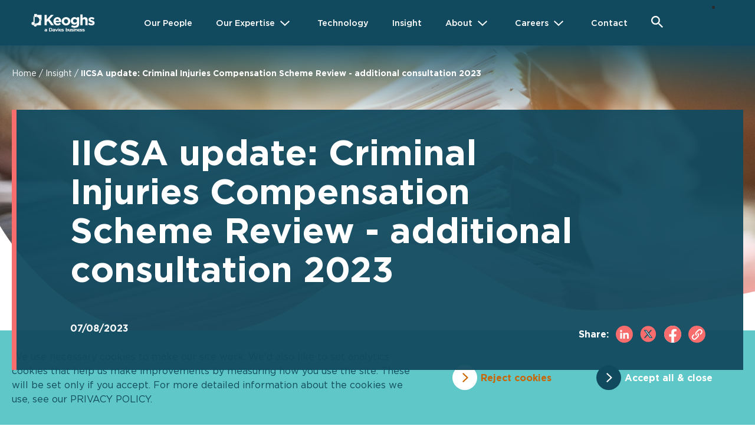

--- FILE ---
content_type: text/html; charset=UTF-8
request_url: https://keoghs.co.uk/keoghs-insight/iicsa-update-criminal-injuries-compensation-scheme-review-additional-consultation-2023
body_size: 12780
content:
<!DOCTYPE html><html id="BTT" class="no-js" lang="en"><head><meta charset="utf-8" /><meta content="width=device-width, initial-scale=1.0, maximum-scale=5.0, user-scalable=1" name="viewport" /><title>IICSA update: Criminal Injuries Compensation Scheme Review - additional consultation 2023 | Keoghs</title><meta name="description" content="Recommendation 18 of the Independent Inquiry into Child Sexual Abuse (IICSA) related to the Criminal Injuries Compensation Scheme (‘CICS’ or ‘the Scheme’). "><script>
(function(w,d,s,l,i){w[l]=w[l]||[];w[l].push({'gtm.start':
new Date().getTime(),event:'gtm.js'});var f=d.getElementsByTagName(s)[0],
j=d.createElement(s),dl=l!='dataLayer'?'&l='+l:'';j.async=true;j.src=
'https://www.googletagmanager.com/gtm.js?id='+i+dl;f.parentNode.insertBefore(j,f);
})(window,document,'script','dataLayer','GTM-PRVVHMR4');
</script><link rel="canonical" href="https://keoghs.co.uk/keoghs-insight/iicsa-update-criminal-injuries-compensation-scheme-review-additional-consultation-2023" /><meta property="fb:app_id" content="335918716570799" /><meta property="og:description" content="Recommendation 18 of the Independent Inquiry into Child Sexual Abuse (IICSA) related to the Criminal Injuries Compensation Scheme (‘CICS’ or ‘the Scheme’). " /><meta property="og:image" content="https://keoghs.co.uk/images/1920x640/0x0-0x0/market-insights/insights/client-alerts/clb%20amendments%20for%20web.jpg" /><meta property="og:image:width" content="1920" /><meta property="og:image:height" content="640" /><meta property="og:site_name" content="Keoghs" /><meta property="og:title" content="IICSA update: Criminal Injuries Compensation Scheme Review - additional consultation 2023" /><meta property="og:type" content="website" /><meta property="og:url" content="https://keoghs.co.uk/keoghs-insight/iicsa-update-criminal-injuries-compensation-scheme-review-additional-consultation-2023" /><meta name="twitter:card" content="summary_large_image" /><meta name="twitter:creator" content="@" /><meta name="twitter:description" content="Recommendation 18 of the Independent Inquiry into Child Sexual Abuse (IICSA) related to the Criminal Injuries Compensation Scheme (‘CICS’ or ‘the Scheme’). " /><meta name="twitter:domain" content="keoghs.co.uk" /><meta name="twitter:image" content="https://keoghs.co.uk/images/1920x640/0x0-0x0/market-insights/insights/client-alerts/clb%20amendments%20for%20web.jpg" /><meta name="twitter:image:alt" content="Keoghs" /><meta name="twitter:site" content="@" /><meta name="twitter:title" content="IICSA update: Criminal Injuries Compensation Scheme Review - additional consultation 2023" /><meta name="twitter:url" content="https://keoghs.co.uk/keoghs-insight/iicsa-update-criminal-injuries-compensation-scheme-review-additional-consultation-2023" /><meta name="csrf-token" content="lNBoAYBdzDwPcfsCm8K0rc9cr6OaVzi330NtRLRv" /><link rel="preload" href="https://keoghs.co.uk/default/dist/fonts/GothamHTF-Book.woff2" as="font" crossorigin="anonymous" /><link rel="preload" href="https://keoghs.co.uk/default/dist/fonts/GothamHTF-Medium.woff2" as="font" crossorigin="anonymous" /><link rel="preload" href="https://keoghs.co.uk/default/dist/fonts/GothamHTF-Bold.woff2" as="font" crossorigin="anonymous" /><link rel="stylesheet" href="https://keoghs.co.uk/default/dist/css/app.css?1753883712" /><link rel="apple-touch-icon" sizes="192x192" href="https://keoghs.co.uk/default/dist/ui/favicons/android-chrome-192x192.png"><link rel="apple-touch-icon" sizes="180x180" href="https://keoghs.co.uk/default/dist/ui/favicons/apple-touch-icon.png"><link rel="icon" type="image/png" sizes="32x32" href="https://keoghs.co.uk/default/dist/ui/favicons/favicon-32x32.png"><link rel="icon" type="image/png" sizes="16x16" href="https://keoghs.co.uk/default/dist/ui/favicons/favicon-16x16.png"><link rel="manifest" href="https://keoghs.co.uk/default/dist/ui/favicons/site.webmanifest" crossorigin="use-credentials"><link rel="mask-icon" href="https://keoghs.co.uk/default/dist/ui/favicons/safari-pinned-tab.svg" color="#ffffff"><link rel="shortcut icon" href="https://keoghs.co.uk/default/dist/ui/favicons/favicon.ico"><meta name="msapplication-TileColor" content="#ffffff"><meta name="theme-color" content="#ffffff"><script>
(function () {
var zi = document.createElement('script');
zi.type = 'text/javascript';
zi.async = true;
zi.referrerPolicy = 'unsafe-url';
zi.src = 'https://ws.zoominfo.com/pixel/6256a35517cd08001bada037';
var s = document.getElementsByTagName('script')[0];
s.parentNode.insertBefore(zi, s);
})();
</script></head><body class="text-grey-900"> <noscript><iframe src="https://www.googletagmanager.com/ns.html?id=GTM-PRVVHMR4"
height="0" width="0" style="display:none;visibility:hidden">
</iframe></noscript><header class="main-header"><div class="top-search-container hidden"><span class="top-search-container_close-btn"></span><form action="https://keoghs.co.uk/search"><input class="search" placeholder="Search all of Keoghs…" name="term"></form></div><div class="bg-teal"><div class="container mx-auto flex adjust-menu-space"><a href="/" class="site-logo"><img src="https://keoghs.co.uk/default/dist/ui/Keoghs-RGB-white.svg" width="200" height="64"></a><nav><ul class="main-menu remove-bullets"><li	data-simple-menu-anchor-id="e0834154a76f20511af3d26b087a72ad"	data-is-simple-menu="true" class=""><a	href="https://keoghs.co.uk/our-people"	><span>Our People</span></a></li><li	data-is-simple-menu="false" class="has-child"><a	href="https://keoghs.co.uk/expertise"	><span>Our Expertise</span></a><div class="sub-menu-big bg-white shadow-lg"	><div class="container flex items-start top-menu-container-borders "><div class="w-1/3 md:w-1/3 top-menu-adjust top-menu-container-sizing" data-nav-main-left-menu-list><ul class="menu-left-list_large-menu"><div class="menu-left-list_large-menu_list-item"><img src="https://keoghs.co.uk/images/uk-flag.png"/><a	href="#"	data-nav-main-child-cat="89f9c9f489be2a83cf57e53b9197d288"	>United Kingdom</a><span class ="menu-left-list_large-menu_list-item_right_arrow">&#8594;</span></div><div class="menu-left-list_large-menu_list-item"><img src="https://keoghs.co.uk/images/ireland-flag.png"/><a	href="#"	data-nav-main-child-cat="06e415f918c577f07328a52e24f75d43"	>Ireland</a><span class ="menu-left-list_large-menu_list-item_right_arrow">&#8594;</span></div><div class="menu-left-list_large-menu_list-item"><img src="https://keoghs.co.uk/images/italyflag-for-keoghsmenu.png"/><a	href="https://keoghs.co.uk/italy"	data-nav-main-child-cat="1007e1b7f894dfbf72a0eaa80f3bc57e"	>Italy</a><span class ="menu-left-list_large-menu_list-item_right_arrow">&#8594;</span></div></ul></div><div class="w-full md:w-1/3 top-menu-adjust top-menu-container-sizing hidden" data-middle-menu-container><div class="container mx-auto flex"><ul class="top-middle-menu" data-middle-menu><div class ="top-middle-menu_list-item" data-nav-main-child-middle-cat="89f9c9f489be2a83cf57e53b9197d288"	data-nav-middle-cat-right-menu-id="1145fd7667c7a257b137c2b2faa73249"	><a	href="https://keoghs.co.uk/expertise/casualty"	data-nav-middle-cat-right-menu-id="1145fd7667c7a257b137c2b2faa73249"	>Casualty</a><span class ="top-middle-menu_list-item_right_arrow">&#8594;</span></div><div class ="top-middle-menu_list-item" data-nav-main-child-middle-cat="89f9c9f489be2a83cf57e53b9197d288"	data-nav-middle-cat-right-menu-id="10b4eb76294b70d7fd6df997ff06edb1"	><a	href="https://keoghs.co.uk/expertise/complex"	data-nav-middle-cat-right-menu-id="10b4eb76294b70d7fd6df997ff06edb1"	>Complex</a><span class ="top-middle-menu_list-item_right_arrow">&#8594;</span></div><div class ="top-middle-menu_list-item" data-nav-main-child-middle-cat="89f9c9f489be2a83cf57e53b9197d288"	data-nav-middle-cat-right-menu-id="311a8979318b0cfda7767dfe5df6dd9c"	><a	href="https://keoghs.co.uk/expertise/corporate-and-sector-risks"	data-nav-middle-cat-right-menu-id="311a8979318b0cfda7767dfe5df6dd9c"	>Corporate &amp; Sector Risks</a><span class ="top-middle-menu_list-item_right_arrow">&#8594;</span></div><div class ="top-middle-menu_list-item" data-nav-main-child-middle-cat="89f9c9f489be2a83cf57e53b9197d288"	data-nav-middle-cat-right-menu-id="0cc0a0507cf3d31e5089f420a4cf8b4b"	><a	href="https://keoghs.co.uk/expertise/legacy"	data-nav-middle-cat-right-menu-id="0cc0a0507cf3d31e5089f420a4cf8b4b"	>Legacy</a><span class ="top-middle-menu_list-item_right_arrow">&#8594;</span></div><div class ="top-middle-menu_list-item" data-nav-main-child-middle-cat="89f9c9f489be2a83cf57e53b9197d288"	data-nav-middle-cat-right-menu-id="b33538179f5661a86cbe327a1793e199"	><a	href="https://keoghs.co.uk/expertise/motor"	data-nav-middle-cat-right-menu-id="b33538179f5661a86cbe327a1793e199"	>Motor</a><span class ="top-middle-menu_list-item_right_arrow">&#8594;</span></div><div class ="top-middle-menu_list-item header-item" data-nav-main-child-middle-cat="06e415f918c577f07328a52e24f75d43"	><a	href="https://keoghs.co.uk/ireland"	>Ireland Home</a></div><div class ="top-middle-menu_list-item" data-nav-main-child-middle-cat="06e415f918c577f07328a52e24f75d43"	><a	href="https://keoghs.co.uk/expertise/ireland/banking"	>Banking </a></div><div class ="top-middle-menu_list-item" data-nav-main-child-middle-cat="06e415f918c577f07328a52e24f75d43"	><a	href="https://keoghs.co.uk/expertise/ireland/commercial"	>Commercial</a></div><div class ="top-middle-menu_list-item" data-nav-main-child-middle-cat="06e415f918c577f07328a52e24f75d43"	><a	href="https://keoghs.co.uk/expertise/ireland/insurance-law-and-litigation"	>Insurance Law &amp; Litigation</a></div><div class ="top-middle-menu_list-item" data-nav-main-child-middle-cat="06e415f918c577f07328a52e24f75d43"	><a	href="https://keoghs.co.uk/expertise/ireland/licensing"	>Licensing</a></div><div class ="top-middle-menu_list-item" data-nav-main-child-middle-cat="06e415f918c577f07328a52e24f75d43"	><a	href="https://keoghs.co.uk/expertise/ireland/litigation-and-dispute-resolution"	>Litigation &amp; Dispute Resolution</a></div><div class ="top-middle-menu_list-item" data-nav-main-child-middle-cat="06e415f918c577f07328a52e24f75d43"	><a	href="https://keoghs.co.uk/expertise/ireland/private-client-services"	>Private Client Services</a></div><div class ="top-middle-menu_list-item" data-nav-main-child-middle-cat="06e415f918c577f07328a52e24f75d43"	><a	href="https://keoghs.co.uk/expertise/ireland/property-law"	>Property Law</a></div><div class ="top-middle-menu_list-item" data-nav-main-child-middle-cat="1007e1b7f894dfbf72a0eaa80f3bc57e"	><a	href="https://keoghs.co.uk/expertise/complex/complex-and-catastrophic-loss"	>Complex &amp; Catastrophic Loss</a></div><div class ="top-middle-menu_list-item" data-nav-main-child-middle-cat="1007e1b7f894dfbf72a0eaa80f3bc57e"	><a	href="https://keoghs.co.uk/expertise/complex/cyber-risks"	>Cyber &amp; Privacy Risks</a></div><div class ="top-middle-menu_list-item" data-nav-main-child-middle-cat="1007e1b7f894dfbf72a0eaa80f3bc57e"	><a	href="https://keoghs.co.uk/expertise/casualty/employers-and-public-liability"	>Employers’ and Public Liability</a></div><div class ="top-middle-menu_list-item" data-nav-main-child-middle-cat="1007e1b7f894dfbf72a0eaa80f3bc57e"	><a	href="https://keoghs.co.uk/expertise/complex/financial-institutions-directors-and-officers"	>Financial Institutions and D&amp;O</a></div><div class ="top-middle-menu_list-item" data-nav-main-child-middle-cat="1007e1b7f894dfbf72a0eaa80f3bc57e"	><a	href="https://keoghs.co.uk/expertise/casualty/health-and-safety"	>Health &amp; Safety</a></div><div class ="top-middle-menu_list-item" data-nav-main-child-middle-cat="1007e1b7f894dfbf72a0eaa80f3bc57e"	><a	href="https://keoghs.co.uk/expertise/complex/healthcare"	>Medical Malpractice</a></div><div class ="top-middle-menu_list-item" data-nav-main-child-middle-cat="1007e1b7f894dfbf72a0eaa80f3bc57e"	><a	href="https://keoghs.co.uk/expertise/complex/policy-wording"	>Policy Wording</a></div><div class ="top-middle-menu_list-item" data-nav-main-child-middle-cat="1007e1b7f894dfbf72a0eaa80f3bc57e"	><a	href="https://keoghs.co.uk/expertise/complex/professional-financial-risks"	>Professional and Financial Risks</a></div><div class ="top-middle-menu_list-item" data-nav-main-child-middle-cat="1007e1b7f894dfbf72a0eaa80f3bc57e"	><a	href="https://keoghs.co.uk/expertise/complex/property"	>Property Risks and Coverage</a></div><div class ="top-middle-menu_list-item" data-nav-main-child-middle-cat="1007e1b7f894dfbf72a0eaa80f3bc57e"	><a	href="https://keoghs.co.uk/expertise/complex/reinsurance"	>Reinsurance</a></div></ul></div></div><div class="w-full md:w-1/3 top-menu-adjust top-menu-container-sizing hidden" data-right-menu-container><div class="container mx-auto flex"><div class="w-full" data-nav-child-items-container><ul class="menu-right-list" data-nav-middle-cat-right-menu-items="1145fd7667c7a257b137c2b2faa73249"><li><a	href="https://keoghs.co.uk/expertise/casualty/counter-fraud"	class=""	><span>Counter-Fraud</span></a></li><li><a	href="https://keoghs.co.uk/expertise/casualty/employers-and-public-liability"	class=""	><span>Employers’ and Public Liability</span></a></li><li><a	href="https://keoghs.co.uk/expertise/casualty/health-and-safety"	class=""	><span>Health &amp; Safety</span></a></li></ul><ul class="menu-right-list" data-nav-middle-cat-right-menu-items="10b4eb76294b70d7fd6df997ff06edb1"><li><a	href="https://keoghs.co.uk/expertise/complex/complex-and-catastrophic-loss"	class=""	><span>Complex &amp; Catastrophic Loss</span></a></li><li><a	href="https://keoghs.co.uk/expertise/complex/cyber-risks"	class=""	><span>Cyber &amp; Privacy Risks</span></a></li><li><a	href="https://keoghs.co.uk/expertise/employment-and-discrimination"	class=""	><span>Employment and Discrimination</span></a></li><li><a	href="https://keoghs.co.uk/expertise/financial-institutions-directors-and-officers"	class=""	><span>Financial Institutions and D&amp;O</span></a></li><li><a	href="https://keoghs.co.uk/expertise/complex/healthcare"	class=""	><span>Healthcare</span></a></li><li><a	href="https://keoghs.co.uk/expertise/complex/marine"	class=""	><span>Marine</span></a></li><li><a	href="https://keoghs.co.uk/expertise/complex/policy-wording"	class=""	><span>Policy Wording</span></a></li><li><a	href="https://keoghs.co.uk/expertise/complex/professional-financial-risks"	class=""	><span>Professional and Financial Risks</span></a></li><li><a	href="https://keoghs.co.uk/expertise/complex/property"	class=""	><span>Property Risks &amp; Coverage</span></a></li></ul><ul class="menu-right-list" data-nav-middle-cat-right-menu-items="311a8979318b0cfda7767dfe5df6dd9c"><li><a	href="https://keoghs.co.uk/expertise/construction"	class=""	><span>Construction</span></a></li><li><a	href="https://keoghs.co.uk/expertise/corporate-and-sector-risks/expertisecorporateretail"	class=""	><span>Retail</span></a></li><li><a	href="https://keoghs.co.uk/expertise/corporate-and-sector-risks/expertisecorporatetransport-and-logistics"	class=""	><span>Transport &amp; Logistics</span></a></li><li><a	href="https://keoghs.co.uk/expertise/corporate-and-sector-risks/expertisecorporateleisure-and-hospitality"	class=""	><span>Leisure &amp; Hospitality</span></a></li><li><a	href="https://keoghs.co.uk/expertise/corporate-and-sector-risks/expertisecorporatefood-and-drink"	class=""	><span>Food &amp; Drink</span></a></li><li><a	href="https://keoghs.co.uk/expertise/corporate-and-sector-risks/expertisecorporatepower-energy-and-utilities"	class=""	><span>Power, Energy &amp; Utilities</span></a></li><li><a	href="https://keoghs.co.uk/expertise/corporate-and-sector-risks/expertisecorporatepublic-sector"	class=""	><span>Public Sector</span></a></li></ul><ul class="menu-right-list" data-nav-middle-cat-right-menu-items="0cc0a0507cf3d31e5089f420a4cf8b4b"><li><a	href="https://keoghs.co.uk/expertise/legacy/abuse"	class=""	><span>Abuse</span></a></li><li><a	href="https://keoghs.co.uk/expertise/legacy/disease"	class=""	><span>Disease</span></a></li></ul><ul class="menu-right-list" data-nav-middle-cat-right-menu-items="b33538179f5661a86cbe327a1793e199"><li><a	href="https://keoghs.co.uk/expertise/motor/advocacy"	class=""	><span>Advocacy</span></a></li><li><a	href="https://keoghs.co.uk/expertise/motor/costs"	class=""	><span>Costs</span></a></li><li><a	href="https://keoghs.co.uk/expertise/motor/counter-fraud"	class=""	><span>Counter-Fraud</span></a></li><li><a	href="https://keoghs.co.uk/expertise/motor/credit-hire"	class=""	><span>Credit Hire</span></a></li><li><a	href="https://keoghs.co.uk/expertise/motor/motor-crime"	class=""	><span>Motor Crime</span></a></li><li><a	href="https://keoghs.co.uk/expertise/motor/personal-injury"	class=""	><span>Personal Injury</span></a></li><li><a	href="https://keoghs.co.uk/expertise/motor/recoveries"	class=""	><span>Recoveries</span></a></li></ul></div></div></div></div></div></li><li	data-simple-menu-anchor-id="e7e767d7c0e58b16e57d3ab16150db80"	data-is-simple-menu="true" class=""><a	href="https://keoghs.co.uk/technology"	><span>Technology</span></a></li><li	data-simple-menu-anchor-id="9e1c9c294ec3f4b96a8a0cc0df13f98e"	data-is-simple-menu="true" class=""><a	href="https://keoghs.co.uk/keoghs-insight"	><span>Insight</span></a></li><li	data-simple-menu-anchor-id="3c9f7861db231a0c7019da31d6e6ef85"	data-is-simple-menu="true" class="has-child"><a	href="#"	><span>About </span></a><div class="sub-menu-big small-menu-override bg-white shadow-lg"	data-simple-menu-anchor-menu="3c9f7861db231a0c7019da31d6e6ef85"	><div class="container flex items-start top-menu-container-borders remove-left-padding "><div class="w-full" data-nav-main-left-menu-list><ul class="menu-left-list_small-menu"><div class="menu-left-list_small-menu_list-item"><a	href="https://keoghs.co.uk/about-keoghs"	data-nav-main-child-cat="c88b4c05c17a894617bdd6ccab703a03"	>About Keoghs</a></div><div class="menu-left-list_small-menu_list-item"><a	href="https://keoghs.co.uk/davies"	data-nav-main-child-cat="6cbabd7e36bd9fc4f5a4a49e54a02883"	>About Davies</a></div><div class="menu-left-list_small-menu_list-item"><a	href="https://keoghs.co.uk/about-keoghs/our-values"	data-nav-main-child-cat="7a674dc7a353966e4ea390762dd872fa"	>Our Values</a></div><div class="menu-left-list_small-menu_list-item"><a	href="https://keoghs.co.uk/davies-foundation"	data-nav-main-child-cat="c898b23cbc30721d321712716996ed8e"	>Davies Foundation</a></div><div class="menu-left-list_small-menu_list-item"><a	href="https://keoghs.co.uk/ireland"	data-nav-main-child-cat="6cd753b927ca8c5b6be233d954816af9"	>Ireland </a></div><div class="menu-left-list_small-menu_list-item"><a	href="/italy"	data-nav-main-child-cat="1007e1b7f894dfbf72a0eaa80f3bc57e"	>Italy</a></div><div class="menu-left-list_small-menu_list-item"><a	href="https://keoghs.co.uk/northern-ireland"	data-nav-main-child-cat="48a97757b79e27034f824854ee0f4f46"	>Northern Ireland</a></div><div class="menu-left-list_small-menu_list-item"><a	href="https://keoghs.co.uk/scotland"	data-nav-main-child-cat="da5dd6f051ca74960ec199973cf8bf0f"	>Scotland</a></div></ul></div><div class="w-full md:w-1/3 top-menu-adjust top-menu-container-sizing hidden" data-middle-menu-container><div class="container mx-auto flex"><ul class="top-middle-menu" data-middle-menu></ul></div></div><div class="w-full md:w-1/3 top-menu-adjust top-menu-container-sizing hidden" data-right-menu-container><div class="container mx-auto flex"></div></div></div></div></li><li	data-simple-menu-anchor-id="27c7b8732d1a279720d27cc8c3a26c93"	data-is-simple-menu="true" class="has-child"><a	href="#"	><span>Careers</span></a><div class="sub-menu-big small-menu-override bg-white shadow-lg"	data-simple-menu-anchor-menu="27c7b8732d1a279720d27cc8c3a26c93"	><div class="container flex items-start top-menu-container-borders remove-left-padding "><div class="w-full" data-nav-main-left-menu-list><ul class="menu-left-list_small-menu"><div class="menu-left-list_small-menu_list-item"><a	href="https://davies.pinpointhq.com/keoghs" target=&quot;_blank&quot;	data-nav-main-child-cat="a1123714d406d21400b6dc078caa4cdf"	>Current Vacancies</a></div><div class="menu-left-list_small-menu_list-item"><a	href="https://keoghs.co.uk/about-keoghs/keoghs-journeys"	data-nav-main-child-cat="208a06b59326fa69a8fc818a7744173b"	>Keoghs Journeys</a></div><div class="menu-left-list_small-menu_list-item"><a	href="https://keoghs.co.uk/apprenticeships"	data-nav-main-child-cat="1f02358ca025375335b6780917c49882"	>Apprenticeships</a></div><div class="menu-left-list_small-menu_list-item"><a	href="https://keoghs.co.uk/working-at-keoghs"	data-nav-main-child-cat="8e82398ce1363a60b5ead10f7da9db26"	>Working at Keoghs</a></div><div class="menu-left-list_small-menu_list-item"><a	href="https://keoghs.co.uk/diversity-and-inclusion"	data-nav-main-child-cat="1b6b4292fe6a0118aa17b5f12d599ccb"	>Diversity &amp; Inclusion</a></div><div class="menu-left-list_small-menu_list-item"><a	href="https://keoghs.co.uk/working-at-keoghs/benefits"	data-nav-main-child-cat="e654f7a86a4458b9cd662267e0f29b52"	>Benefits</a></div></ul></div><div class="w-full md:w-1/3 top-menu-adjust top-menu-container-sizing hidden" data-middle-menu-container><div class="container mx-auto flex"><ul class="top-middle-menu" data-middle-menu></ul></div></div><div class="w-full md:w-1/3 top-menu-adjust top-menu-container-sizing hidden" data-right-menu-container><div class="container mx-auto flex"></div></div></div></div></li><li	data-simple-menu-anchor-id="bbaff12800505b22a853e8b7f4eb6a22"	data-is-simple-menu="true" class=""><a	href="https://keoghs.co.uk/contact"	><span>Contact</span></a></li><li><div id="search-icon" class="search-icon clearfix close"></div></li></ul></nav><nav class="mobile-menu-con bg-white"><ul class="mobile-main-menu remove-bullets"><li class=""><a	class=""	href="https://keoghs.co.uk/our-people"	>Our People</a></li><li class="has-child"><a	class="arrow"	href="https://keoghs.co.uk/expertise"	>Our Expertise</a><div class="mob-sub"><a class="back">Back</a><ul><li><div class="mob-sub_cat-header"><div class = "mob-sub_cat-header_title"><a	href="https://keoghs.co.uk/working-at-keoghs/benefits"	style="padding: 0; font-size: inherit; font-weight: inherit; color:#114A5F; "	>Our Expertise</a></div><div class = "mob-sub_cat-header_description"></div></div></li><li><a	class="has-sub arrow"	href="#"	>United Kingdom</a><div class="mob-sub"><a class="back">Back</a><ul><li><div class="mob-sub_cat-header"><div class = "mob-sub_cat-header_title"><a	href="#"	style="padding: 0; font-size: inherit; font-weight: inherit;"	>United Kingdom</a></div><div class = "mob-sub_cat-header_description"></div></div></li><li><a	class="has-sub arrow"	href="https://keoghs.co.uk/expertise/casualty"	>Casualty</a><div class="mob-sub"><a class="back">Back</a><ul><li><div class="mob-sub_cat-header"><div class = "mob-sub_cat-header_title"><a	href="https://keoghs.co.uk/expertise/casualty"	style="padding: 0; font-size: inherit; font-weight: inherit;"	>Casualty</a></div><div class = "mob-sub_cat-header_description"></div></div></li><li><a	class="arrow"	href="https://keoghs.co.uk/expertise/casualty/counter-fraud"	>Counter-Fraud</a></li><li><a	class="arrow"	href="https://keoghs.co.uk/expertise/casualty/employers-and-public-liability"	>Employers’ and Public Liability</a></li><li><a	class="arrow"	href="https://keoghs.co.uk/expertise/casualty/health-and-safety"	>Health &amp; Safety</a></li></ul></div></li><li><a	class="has-sub arrow"	href="https://keoghs.co.uk/expertise/complex"	>Complex</a><div class="mob-sub"><a class="back">Back</a><ul><li><div class="mob-sub_cat-header"><div class = "mob-sub_cat-header_title"><a	href="https://keoghs.co.uk/expertise/complex"	style="padding: 0; font-size: inherit; font-weight: inherit;"	>Complex</a></div><div class = "mob-sub_cat-header_description"></div></div></li><li><a	class="arrow"	href="https://keoghs.co.uk/expertise/complex/complex-and-catastrophic-loss"	>Complex &amp; Catastrophic Loss</a></li><li><a	class="arrow"	href="https://keoghs.co.uk/expertise/complex/cyber-risks"	>Cyber &amp; Privacy Risks</a></li><li><a	class="arrow"	href="https://keoghs.co.uk/expertise/employment-and-discrimination"	>Employment and Discrimination</a></li><li><a	class="arrow"	href="https://keoghs.co.uk/expertise/financial-institutions-directors-and-officers"	>Financial Institutions and D&amp;O</a></li><li><a	class="arrow"	href="https://keoghs.co.uk/expertise/complex/healthcare"	>Healthcare</a></li><li><a	class="arrow"	href="https://keoghs.co.uk/expertise/complex/marine"	>Marine</a></li><li><a	class="arrow"	href="https://keoghs.co.uk/expertise/complex/policy-wording"	>Policy Wording</a></li><li><a	class="arrow"	href="https://keoghs.co.uk/expertise/complex/professional-financial-risks"	>Professional and Financial Risks</a></li><li><a	class="arrow"	href="https://keoghs.co.uk/expertise/complex/property"	>Property Risks &amp; Coverage</a></li></ul></div></li><li><a	class="has-sub arrow"	href="https://keoghs.co.uk/expertise/corporate-and-sector-risks"	>Corporate &amp; Sector Risks</a><div class="mob-sub"><a class="back">Back</a><ul><li><div class="mob-sub_cat-header"><div class = "mob-sub_cat-header_title"><a	href="https://keoghs.co.uk/expertise/corporate-and-sector-risks"	style="padding: 0; font-size: inherit; font-weight: inherit;"	>Corporate &amp; Sector Risks</a></div><div class = "mob-sub_cat-header_description"></div></div></li><li><a	class="arrow"	href="https://keoghs.co.uk/expertise/construction"	>Construction</a></li><li><a	class="arrow"	href="https://keoghs.co.uk/expertise/corporate-and-sector-risks/expertisecorporateretail"	>Retail</a></li><li><a	class="arrow"	href="https://keoghs.co.uk/expertise/corporate-and-sector-risks/expertisecorporatetransport-and-logistics"	>Transport &amp; Logistics</a></li><li><a	class="arrow"	href="https://keoghs.co.uk/expertise/corporate-and-sector-risks/expertisecorporateleisure-and-hospitality"	>Leisure &amp; Hospitality</a></li><li><a	class="arrow"	href="https://keoghs.co.uk/expertise/corporate-and-sector-risks/expertisecorporatefood-and-drink"	>Food &amp; Drink</a></li><li><a	class="arrow"	href="https://keoghs.co.uk/expertise/corporate-and-sector-risks/expertisecorporatepower-energy-and-utilities"	>Power, Energy &amp; Utilities</a></li><li><a	class="arrow"	href="https://keoghs.co.uk/expertise/corporate-and-sector-risks/expertisecorporatepublic-sector"	>Public Sector</a></li></ul></div></li><li><a	class="has-sub arrow"	href="https://keoghs.co.uk/expertise/legacy"	>Legacy</a><div class="mob-sub"><a class="back">Back</a><ul><li><div class="mob-sub_cat-header"><div class = "mob-sub_cat-header_title"><a	href="https://keoghs.co.uk/expertise/legacy"	style="padding: 0; font-size: inherit; font-weight: inherit;"	>Legacy</a></div><div class = "mob-sub_cat-header_description"></div></div></li><li><a	class="arrow"	href="https://keoghs.co.uk/expertise/legacy/abuse"	>Abuse</a></li><li><a	class="arrow"	href="https://keoghs.co.uk/expertise/legacy/disease"	>Disease</a></li></ul></div></li><li><a	class="has-sub arrow"	href="https://keoghs.co.uk/expertise/motor"	>Motor</a><div class="mob-sub"><a class="back">Back</a><ul><li><div class="mob-sub_cat-header"><div class = "mob-sub_cat-header_title"><a	href="https://keoghs.co.uk/expertise/motor"	style="padding: 0; font-size: inherit; font-weight: inherit;"	>Motor</a></div><div class = "mob-sub_cat-header_description"></div></div></li><li><a	class="arrow"	href="https://keoghs.co.uk/expertise/motor/advocacy"	>Advocacy</a></li><li><a	class="arrow"	href="https://keoghs.co.uk/expertise/motor/costs"	>Costs</a></li><li><a	class="arrow"	href="https://keoghs.co.uk/expertise/motor/counter-fraud"	>Counter-Fraud</a></li><li><a	class="arrow"	href="https://keoghs.co.uk/expertise/motor/credit-hire"	>Credit Hire</a></li><li><a	class="arrow"	href="https://keoghs.co.uk/expertise/motor/motor-crime"	>Motor Crime</a></li><li><a	class="arrow"	href="https://keoghs.co.uk/expertise/motor/personal-injury"	>Personal Injury</a></li><li><a	class="arrow"	href="https://keoghs.co.uk/expertise/motor/recoveries"	>Recoveries</a></li></ul></div></li></ul></div></li><li><a	class="has-sub arrow"	href="#"	>Ireland</a><div class="mob-sub"><a class="back">Back</a><ul><li><div class="mob-sub_cat-header"><div class = "mob-sub_cat-header_title"><a	href="#"	style="padding: 0; font-size: inherit; font-weight: inherit;"	>Ireland</a></div><div class = "mob-sub_cat-header_description"></div></div></li><li><a	class="arrow"	href="https://keoghs.co.uk/ireland"	>Ireland Home</a></li><li><a	class="arrow"	href="https://keoghs.co.uk/expertise/ireland/banking"	>Banking </a></li><li><a	class="arrow"	href="https://keoghs.co.uk/expertise/ireland/commercial"	>Commercial</a></li><li><a	class="arrow"	href="https://keoghs.co.uk/expertise/ireland/insurance-law-and-litigation"	>Insurance Law &amp; Litigation</a></li><li><a	class="arrow"	href="https://keoghs.co.uk/expertise/ireland/licensing"	>Licensing</a></li><li><a	class="arrow"	href="https://keoghs.co.uk/expertise/ireland/litigation-and-dispute-resolution"	>Litigation &amp; Dispute Resolution</a></li><li><a	class="arrow"	href="https://keoghs.co.uk/expertise/ireland/private-client-services"	>Private Client Services</a></li><li><a	class="arrow"	href="https://keoghs.co.uk/expertise/ireland/property-law"	>Property Law</a></li></ul></div></li><li><a	class="has-sub arrow"	href="https://keoghs.co.uk/italy"	>Italy</a><div class="mob-sub"><a class="back">Back</a><ul><li><div class="mob-sub_cat-header"><div class = "mob-sub_cat-header_title"><a	href="https://keoghs.co.uk/italy"	style="padding: 0; font-size: inherit; font-weight: inherit;"	>Italy</a></div><div class = "mob-sub_cat-header_description"></div></div></li><li><a	class="arrow"	href="https://keoghs.co.uk/expertise/complex/complex-and-catastrophic-loss"	>Complex &amp; Catastrophic Loss</a></li><li><a	class="arrow"	href="https://keoghs.co.uk/expertise/complex/cyber-risks"	>Cyber &amp; Privacy Risks</a></li><li><a	class="arrow"	href="https://keoghs.co.uk/expertise/casualty/employers-and-public-liability"	>Employers’ and Public Liability</a></li><li><a	class="arrow"	href="https://keoghs.co.uk/expertise/complex/financial-institutions-directors-and-officers"	>Financial Institutions and D&amp;O</a></li><li><a	class="arrow"	href="https://keoghs.co.uk/expertise/casualty/health-and-safety"	>Health &amp; Safety</a></li><li><a	class="arrow"	href="https://keoghs.co.uk/expertise/complex/healthcare"	>Medical Malpractice</a></li><li><a	class="arrow"	href="https://keoghs.co.uk/expertise/complex/policy-wording"	>Policy Wording</a></li><li><a	class="arrow"	href="https://keoghs.co.uk/expertise/complex/professional-financial-risks"	>Professional and Financial Risks</a></li><li><a	class="arrow"	href="https://keoghs.co.uk/expertise/complex/property"	>Property Risks and Coverage</a></li><li><a	class="arrow"	href="https://keoghs.co.uk/expertise/complex/reinsurance"	>Reinsurance</a></li></ul></div></li></ul></div></li><li class=""><a	class=""	href="https://keoghs.co.uk/technology"	>Technology</a></li><li class=""><a	class=""	href="https://keoghs.co.uk/keoghs-insight"	>Insight</a></li><li class="has-child"><a	class="arrow"	href="#"	>About </a><div class="mob-sub"><a class="back">Back</a><ul><li><div class="mob-sub_cat-header"><div class = "mob-sub_cat-header_title"><a	href="https://keoghs.co.uk/italy"	style="padding: 0; font-size: inherit; font-weight: inherit; color:#114A5F; "	>About </a></div><div class = "mob-sub_cat-header_description"></div></div></li><li><a	class="arrow"	href="https://keoghs.co.uk/about-keoghs"	>About Keoghs</a></li><li><a	class="arrow"	href="https://keoghs.co.uk/davies"	>About Davies</a></li><li><a	class="arrow"	href="https://keoghs.co.uk/about-keoghs/our-values"	>Our Values</a></li><li><a	class="arrow"	href="https://keoghs.co.uk/davies-foundation"	>Davies Foundation</a></li><li><a	class="arrow"	href="https://keoghs.co.uk/ireland"	>Ireland </a></li><li><a	class="arrow"	href="/italy"	>Italy</a></li><li><a	class="arrow"	href="https://keoghs.co.uk/northern-ireland"	>Northern Ireland</a></li><li><a	class="arrow"	href="https://keoghs.co.uk/scotland"	>Scotland</a></li></ul></div></li><li class="has-child"><a	class="arrow"	href="#"	>Careers</a><div class="mob-sub"><a class="back">Back</a><ul><li><div class="mob-sub_cat-header"><div class = "mob-sub_cat-header_title"><a	href="https://keoghs.co.uk/scotland"	style="padding: 0; font-size: inherit; font-weight: inherit; color:#114A5F; "	>Careers</a></div><div class = "mob-sub_cat-header_description"></div></div></li><li><a	class="arrow"	href="https://davies.pinpointhq.com/keoghs" target=&quot;_blank&quot;	>Current Vacancies</a></li><li><a	class="arrow"	href="https://keoghs.co.uk/about-keoghs/keoghs-journeys"	>Keoghs Journeys</a></li><li><a	class="arrow"	href="https://keoghs.co.uk/apprenticeships"	>Apprenticeships</a></li><li><a	class="arrow"	href="https://keoghs.co.uk/working-at-keoghs"	>Working at Keoghs</a></li><li><a	class="arrow"	href="https://keoghs.co.uk/diversity-and-inclusion"	>Diversity &amp; Inclusion</a></li><li><a	class="arrow"	href="https://keoghs.co.uk/working-at-keoghs/benefits"	>Benefits</a></li></ul></div></li><li class=""><a	class=""	href="https://keoghs.co.uk/contact"	>Contact</a></li></ul></nav><div id="burger" class="burger clearfix close"><div class="line1"></div></div><li><div id="search-icon" class="search-icon mobile-search-icon clearfix close"></div></li></div></div></header> <section class="breadcrum-section"><div class="container flex flex-wrap items-center"><div class="w-full pt-10 pb-10 md:pt-10 md:pb-20 text-white text-sm"> <a href="https://keoghs.co.uk">Home</a> / <a href="https://keoghs.co.uk/keoghs-insight">Insight</a> / <strong>IICSA update: Criminal Injuries Compensation Scheme Review - additional consultation 2023</strong></div></div> </section> <section class="hero-section bg-white padded more-margin"><div class="full-bg" style="background-image:url(https://keoghs.co.uk/images/1920x640/0x0-0x0/market-insights/insights/client-alerts/clb%20amendments%20for%20web.jpg);"><div class="container flex flex-wrap items-end"><div class="w-full"><div class="theme-dark bg-teal bg-opacity-95 text-white border-l-8 border-solid border-pink px-5 md:px-16 py-14 md:py-12 pr-8 flex-wrap flex items-center"><div class="w-full md:w-4/5"><h1 class="text-5xl md:text-6xl mb-10 md:mb-14">IICSA update: Criminal Injuries Compensation Scheme Review - additional consultation 2023</h1></div><div class="w-full md:w-4/5"> <strong class="mb-5 block mb:mb-0">07/08/2023</strong></div><div class="w-full md:w-1/5 relative"><div class="flex items-center justify-end share"> <strong class="mr-3">Share:</strong> <a href="https://www.linkedin.com/shareArticle?mini=true&amp;title=IICSA%20update%3A%20Criminal%20Injuries%20Compensation%20Scheme%20Review%20-%20additional%20consultation%202023&amp;url=https%3A%2F%2Fkeoghs.co.uk%2Fkeoghs-insight%2Fiicsa-update-criminal-injuries-compensation-scheme-review-additional-consultation-2023" class="mr-3" target="_blank" rel="noopener"> <img src="https://keoghs.co.uk/default/dist/ui/linkedin-pink.svg"> <img src="https://keoghs.co.uk/default/dist/ui/linkedin-pink-hover.svg"> </a> <a href="https://twitter.com/intent/tweet?text=IICSA%20update%3A%20Criminal%20Injuries%20Compensation%20Scheme%20Review%20-%20additional%20consultation%202023%20-%20https%3A%2F%2Fkeoghs.co.uk%2Fkeoghs-insight%2Fiicsa-update-criminal-injuries-compensation-scheme-review-additional-consultation-2023" class="mr-3" target="_blank" rel="noopener"> <img src="https://keoghs.co.uk/default/dist/ui/x-Logo-pink-social-bar.svg"> <img src="https://keoghs.co.uk/default/dist/ui/x-Logo-hover-pink.svg"> </a> <a href="http://www.facebook.com/sharer.php?p%5Btitle%5D=IICSA%20update%3A%20Criminal%20Injuries%20Compensation%20Scheme%20Review%20-%20additional%20consultation%202023 &amp;p%5Burl%5D=https%3A%2F%2Fkeoghs.co.uk%2Fkeoghs-insight%2Fiicsa-update-criminal-injuries-compensation-scheme-review-additional-consultation-2023" class="mr-3" target="_blank" rel="noopener"> <img src="https://keoghs.co.uk/default/dist/ui/facebook-pink.svg"> <img src="https://keoghs.co.uk/default/dist/ui/facebook-pink-hover.svg"> </a> <a data-copy-to-clipboard href="#" rel="noopener"> <img src="https://keoghs.co.uk/default/dist/ui/share-pink.svg"> <img src="https://keoghs.co.uk/default/dist/ui/share-pink-hover.svg"> </a></div><div class="absolute top-100 right-0 pt-1 text-white"> <span data-copied-to-clipboard class="hidden">Link copied</span> <span data-not-copied-to-clipboard class="whitespace-nowrap hidden">Sorry, we can't copy the link</span></div></div></div></div></div></div> </section> <section class="content-section bg-white"><div class="container flex flex-wrap items-end pt-6 md:pb-14 pb-12"><div class="waypoint w-full"><div class="cms-content"><p>Recommendation 18 of the Independent Inquiry into Child Sexual Abuse (IICSA) related to the Criminal Injuries Compensation Scheme (‘CICS’ or ‘the Scheme’). In particular, IICSA recommended that the CICS should be amended to:</p><ol><li>Include other forms of child sexual abuse, including online-facilitated sexual abuse;</li><li>Amend the rule on unspent convictions so that applicants with unspent convictions are not automatically excluded where offences are likely to be linked to the circumstances of their sexual abuse as a child; and</li><li>Increase the time limit for child sexual abuse applications so that applicants have seven years to apply from (a) the date the offence was reported to the police or (b) the age of 18, where the offence was reported while the victim was a child. In either circumstance, the claims officer’s discretion to extend the time limit remains.</li></ol><h4>Review of the Scheme</h4><p>On 18 July 2023 the CICS published their additional consultation (‘the Consultation’) inviting specific views on potential reforms to the scope and time limits of the scheme; the Consultation will continue until 15 September 2023.</p><p><em>Scope of the Scheme</em></p><p>The Scheme in its current form provides that a person “may be eligible for an award under this Scheme if they sustain a criminal injury which is directly attributable to their being a direct victim of a crime of violence committed in a relevant place”. The meaning of “crime of violence” is described as being a crime which involves:</p><ul><li>a physical attack;</li><li>any other act or omission of a violent nature which causes physical injury to a person;</li><li>a threat against a person, causing fear of immediate violence in circumstances which would cause a person of reasonable firmness to be put in such fear;</li><li>a sexual assault to which a person did not in fact consent; or</li><li>arson or fire-raising.</li></ul><p><em>Potential Reform of the scope of the Scheme</em></p><p>The two options identified for potential reform are as follows:</p><ul><li>Amend the definition of a ‘crime of violence’ to include other forms of child sexual abuse, including online-facilitated sexual abuse, as recommended by the Inquiry.</li><li>Amend the eligibility criteria to add an additional clause to bring non-contact offences with equivalent effect within scope.</li></ul><p>However, it remains an option to make no changes to the scope of the current Scheme. The Consultation considers that widening the definition would mean going far beyond the original intention of the Scheme and the current definition already captures a broad range of circumstances. Further, by changing the definition there is a risk that the Scheme would become “operationally unworkable and unaffordable”.</p><p><em>Current time limits</em></p><p>Claims to the Scheme must be made as soon as practicable and <span style="text-decoration: underline;">within two years</span> of the date of the incident which resulted in the injury.</p><p>If the incident was reported when the victim was under the age of 18 then the application must be received on or before their 20th birthday, or within two years after the incident was first reported to the police if the victim reported the incident on or after their 18th birthday. However, claims submitted outside of the relevant time limit are considered where there are “exceptional circumstances” regarding why the victim could not have made their application earlier or where the evidence provided means that extensive enquiries to resolve the claim are not required. For example, if the victim has recently secured convictions against their abuser.</p><p><em>Potential reform on time limits</em></p><p>In view of IICSA’s recommendations, the following options for reform are under consideration:</p><ul><li>amending the time limit to seven years for child sexual abuse applicants who were children under the age of 18 on the date of the incident giving rise to the injury, as recommended by the Inquiry;</li><li>amending the time limit to seven years for all applicants;</li><li>amending the time limit to three years for all applicants who were children under the age of 18 on the date of the incident-giving rise to the injury; or</li><li>amending the time limit to three years for all applicants.</li></ul><h4>Comment</h4><p>The Consultation now invites views on each approach and on how the reforms could be implemented.</p><p>In circumstances where any of the options for reform are implemented, this could potentially result in an increase in the number of victims of child sexual abuse seeking compensation through the Scheme. This is most likely to impact those victims of child sexual exploitation (‘CSE’) who had previously been prevented from making an application as a result of criminal convictions that arose directly as a consequence of the CSE they had suffered.</p><p>However, from the victim’s point of view it may often be the case that the civil claims process remains the most beneficial in terms of the extent of the award they can expect to receive, as this includes not only redress for general damages but also special damages. However, as IICSA demonstrated, the civil claims process can often be traumatic in itself with the need to provide information and evidence far beyond what would be required under the Scheme. Accordingly, claims volumes may remain static for some time and it remains to be seen how any amendments to the Scheme will impact on the extent to which civil claims are still pursued.</p><p>For more information, please contact:</p><p>Patrick Williams - Associate</p><p>Email: <a href="mailto:PatrickWilliams@keoghs.co.uk">PatrickWilliams@keoghs.co.uk</a></p></div><div class="cat-links condensed"> <a href="https://keoghs.co.uk/keoghs-insight?categories=4" class="text-white bg-grey-400 hover:bg-pink">Legacy</a></div></div></div> </section> <section class="mid-section bg-tur"><div class="container text-white pt-8 pb-8 md:pt-4 md:pb-4"><div class="waypoint w-full md:flex md:flex-wrap md:items-center text-center justify-center"><h3 class="text-3xl md:text-4xl md:mb-0 md:mr-10">Stay informed with Keoghs</h3> <a href="https://latest.keoghs.co.uk/p/54V0-5MM/signup" class="btn bg-white btn-full text-tur btn-no-arrow">Sign-up</a></div></div></section> <section class="our-expertise-section bg-teal pt-10 pb-12 md:pb-28"><div class="container flex flex-wrap text-white"><div class="waypoint w-full md:w-6/12 text-center ml-auto mr-auto pb-6 md:pb-8"><h2 class="text-4xl md:text-5xl text-pink">Our Expertise</h2></div><div class="waypoint w-full text-center flex"> <a href="https://keoghs.co.uk/expertise/casualty" class="w-full md:w-3/12 text-center px-8"><div class="icon-con bg-white flex items-center justify-center"> <svg xmlns="http://www.w3.org/2000/svg" width="125" height="125" viewBox="0 0 125 125"> <path id="Keoghs_icon_Casualty" data-name="Keoghs icon_Casualty" d="M86.619,131H50.381a4.392,4.392,0,0,1-4.419-4.419V91.038H10.419A4.392,4.392,0,0,1,6,86.619V50.381a4.392,4.392,0,0,1,4.419-4.419H45.962V10.419A4.392,4.392,0,0,1,50.381,6H86.556a4.392,4.392,0,0,1,4.419,4.419V45.962h35.606A4.392,4.392,0,0,1,131,50.381V86.556a4.392,4.392,0,0,1-4.419,4.419H91.038v35.606A4.432,4.432,0,0,1,86.619,131Zm-35.606-5.051H85.924V90.407a4.392,4.392,0,0,1,4.419-4.419h35.606V51.013H90.407a4.392,4.392,0,0,1-4.419-4.419V11.051H51.013V46.593a4.392,4.392,0,0,1-4.419,4.419H11.051V85.924H46.593a4.392,4.392,0,0,1,4.419,4.419Z" transform="translate(-6 -6)" fill="#f76c6c"/></svg></div><h4 class="text-3xl">Casualty</h4> </a> <a href="https://keoghs.co.uk/expertise/complex" class="w-full md:w-3/12 text-center px-8"><div class="icon-con bg-white flex items-center justify-center"> <svg xmlns="http://www.w3.org/2000/svg" width="125" height="125" viewBox="0 0 125 125"> <path id="Keoghs_icon_Complex" data-name="Keoghs icon_Complex" d="M118.652,56.278a12,12,0,0,0-11.707,9.441H84.665a17.048,17.048,0,0,0-3.084-7.364L97.316,42.62a11.66,11.66,0,0,0,6.483,1.888A11.928,11.928,0,1,0,91.84,32.55a12.191,12.191,0,0,0,1.888,6.483L77.993,54.768a17.048,17.048,0,0,0-7.364-3.084V29.466a11.959,11.959,0,1,0-5.035,0V51.747a17.048,17.048,0,0,0-7.364,3.084L42.494,39.1a11.66,11.66,0,0,0,1.888-6.483A11.928,11.928,0,1,0,32.424,44.571a12.191,12.191,0,0,0,6.483-1.888L54.642,58.418a17.048,17.048,0,0,0-3.084,7.364H29.466a11.959,11.959,0,1,0,0,5.035H51.747a17.048,17.048,0,0,0,3.084,7.364L39.1,93.917a11.661,11.661,0,0,0-6.483-1.888,11.928,11.928,0,1,0,11.959,11.959A12.191,12.191,0,0,0,42.683,97.5L58.418,81.769a17.048,17.048,0,0,0,7.364,3.084v22.281a11.959,11.959,0,1,0,5.035,0V84.853a17.048,17.048,0,0,0,7.364-3.084L93.917,97.5a11.661,11.661,0,0,0-1.888,6.483,11.928,11.928,0,1,0,11.959-11.959A12.191,12.191,0,0,0,97.5,93.917L81.769,78.182a17.048,17.048,0,0,0,3.084-7.364h22.281A11.968,11.968,0,0,0,130.8,68.3,12.17,12.17,0,0,0,118.652,56.278ZM99.015,27.7h0a6.924,6.924,0,0,1,11.833,4.909,6.9,6.9,0,0,1-2.014,4.909A6.924,6.924,0,0,1,97,32.613,6.7,6.7,0,0,1,99.015,27.7ZM37.459,37.459A6.924,6.924,0,0,1,25.626,32.55,6.9,6.9,0,0,1,27.64,27.64a6.99,6.99,0,0,1,9.819,0h0a6.99,6.99,0,0,1,0,9.819Zm-19.637,37.7a6.923,6.923,0,1,1,6.923-6.923A6.9,6.9,0,0,1,17.822,75.161Zm19.637,33.61a6.924,6.924,0,0,1-11.833-4.909,6.9,6.9,0,0,1,2.014-4.909h0a6.924,6.924,0,0,1,11.833,4.909A6.7,6.7,0,0,1,37.459,108.771Zm61.556-9.756a6.99,6.99,0,0,1,9.819,0h0a6.8,6.8,0,0,1,2.014,4.909,6.9,6.9,0,0,1-2.014,4.909,6.943,6.943,0,0,1-9.819-9.819Zm-37.7-81.193a6.923,6.923,0,1,1,6.923,6.923A6.9,6.9,0,0,1,61.314,17.822ZM75.161,118.652a6.923,6.923,0,1,1-6.923-6.923A6.9,6.9,0,0,1,75.161,118.652ZM68.237,79.881A11.644,11.644,0,1,1,79.881,68.237,11.658,11.658,0,0,1,68.237,79.881Zm50.415-4.721a6.923,6.923,0,1,1,6.923-6.923A6.9,6.9,0,0,1,118.652,75.161Z" transform="translate(-5.8 -5.8)" fill="#f76c6c"/></svg></div><h4 class="text-3xl">Complex</h4> </a> <a href="https://keoghs.co.uk/expertise/corporate-and-sector-risks" class="w-full md:w-3/12 text-center px-8"><div class="icon-con bg-white flex items-center justify-center"> <svg xmlns="http://www.w3.org/2000/svg" width="125" height="124.998" viewBox="0 0 125 124.998"> <path id="Keoghs_icon_Corporate" data-name="Keoghs icon_Corporate" d="M127.5,124.72H7.564A2.575,2.575,0,0,0,5,127.284v.25A2.575,2.575,0,0,0,7.564,130.1h119.87A2.575,2.575,0,0,0,130,127.534v-.25A2.522,2.522,0,0,0,127.5,124.72ZM7.564,115.278H30.012a2.575,2.575,0,0,0,2.564-2.564V90.954a2.575,2.575,0,0,0-2.564-2.564H7.564A2.575,2.575,0,0,0,5,90.954v21.76A2.575,2.575,0,0,0,7.564,115.278Zm2.626-21.7H27.511v16.57H10.19ZM40.079,66.692a2.575,2.575,0,0,0-2.564,2.564v43.458a2.575,2.575,0,0,0,2.564,2.564H62.528a2.575,2.575,0,0,0,2.564-2.564V69.256a2.575,2.575,0,0,0-2.564-2.564Zm19.885,43.458H42.643V71.882H59.964S59.964,110.151,59.964,110.151ZM72.532,77.51a2.575,2.575,0,0,0-2.564,2.564v32.578a2.575,2.575,0,0,0,2.564,2.564H94.981a2.575,2.575,0,0,0,2.564-2.564V80.074a2.575,2.575,0,0,0-2.564-2.564Zm19.885,32.641H75.1V82.762H92.417Zm10-62.655v65.219a2.575,2.575,0,0,0,2.564,2.564h22.448A2.575,2.575,0,0,0,130,112.714V47.5a2.575,2.575,0,0,0-2.564-2.564H104.986A2.575,2.575,0,0,0,102.422,47.5Zm5.19,2.626h17.321v60.029H107.612ZM18.819,65.129A10.092,10.092,0,0,0,28.511,52.31l15.945-9.817a10,10,0,0,0,15.257-1.938l13.944,4.315v.25a10.067,10.067,0,1,0,20.135,0,10.259,10.259,0,0,0-1.126-4.565l18.2-16.821a10.053,10.053,0,1,0-4.815-8.567,10.26,10.26,0,0,0,1.126,4.565l-18.2,16.821a9.989,9.989,0,0,0-13.694,3.126L61.34,35.365v-.25A10.067,10.067,0,1,0,41.58,37.8L25.635,47.62a9.924,9.924,0,0,0-6.816-2.689,10.1,10.1,0,0,0,0,20.2Zm97.422-54.964a4.877,4.877,0,1,1,0,9.755,5.156,5.156,0,0,1-3.439-1.376c0-.063-.063-.063-.063-.125l-.188-.188-.063-.063a5.028,5.028,0,0,1-1.126-3.127A4.844,4.844,0,0,1,116.241,10.165ZM83.788,40.117a5.156,5.156,0,0,1,3.439,1.376c0,.063.063.063.063.125l.188.188.063.063a5.028,5.028,0,0,1,1.126,3.127,4.877,4.877,0,0,1-9.755,0,6.89,6.89,0,0,1,.125-1.126c0-.063.063-.125.063-.188l.063-.25a.23.23,0,0,1,.063-.188A4.851,4.851,0,0,1,83.788,40.117Zm-32.516-10a4.884,4.884,0,0,1,4.877,4.877,6.891,6.891,0,0,1-.125,1.126c0,.063-.063.125-.063.188l-.063.25a.23.23,0,0,1-.063.188A4.9,4.9,0,0,1,47.208,37.8c0-.063-.063-.063-.063-.125l-.125-.188c0-.063-.063-.063-.063-.125a4.923,4.923,0,0,1-.625-2.314A5.033,5.033,0,0,1,51.272,30.112ZM18.819,50.122a4.923,4.923,0,0,1,4.064,2.126c0,.063.063.063.063.125l.125.188c0,.063.063.063.063.125a4.89,4.89,0,1,1-4.315-2.564Z" transform="translate(-5 -5.1)" fill="#f76c6c"/></svg></div><h4 class="text-3xl">Corporate and Sector Risks</h4> </a> <a href="https://keoghs.co.uk/expertise/ireland" class="w-full md:w-3/12 text-center px-8"><div class="icon-con bg-white flex items-center justify-center"> <img src="https://keoghs.co.uk/images/640x640/0x0-0x0/ireland-flag.png" alt="Ireland Flag"></div><h4 class="text-3xl">Ireland</h4> </a> <a href="https://keoghs.co.uk/expertise/legacy" class="w-full md:w-3/12 text-center px-8"><div class="icon-con bg-white flex items-center justify-center"> <svg xmlns="http://www.w3.org/2000/svg" width="125" height="103.426" viewBox="0 0 125 103.426"> <path id="Keoghs_icon_Legacy" data-name="Keoghs icon_Legacy" d="M124.371,32.993h-6.253V22.3L94.169,27.365h0l-8.879,1.876-17.7,3.752L16.943,22.3V32.993H10.69A5.711,5.711,0,0,0,5,38.683v81.352a5.711,5.711,0,0,0,5.69,5.69H124.309a5.711,5.711,0,0,0,5.69-5.69V38.683A5.618,5.618,0,0,0,124.371,32.993ZM10.69,120.661a.627.627,0,0,1-.625-.625V38.683a.627.627,0,0,1,.625-.625h6.253V113.97l31.891,6.753-38.144-.063ZM64.9,38.058V118.91l-42.9-9.067V28.553l21.2,4.44,21.7,4.565Zm16.383-2.814,1.563-.313L89.1,33.618v55.34l-4.127-8.317-3.689,9Zm-11.13,2.814v-.5l6.065-1.251v79.226L85.414,92.9l8.754,17.634V32.493l18.947-4v81.29l-42.9,9.067-.063-80.79ZM125,120.035a.627.627,0,0,1-.625.625H86.227l31.891-6.753V38.058h6.253a.627.627,0,0,1,.625.625Z" transform="translate(-5 -22.3)" fill="#f76c6c"/></svg></div><h4 class="text-3xl">Legacy</h4> </a> <a href="https://keoghs.co.uk/expertise/motor" class="w-full md:w-3/12 text-center px-8"><div class="icon-con bg-white flex items-center justify-center"> <svg xmlns="http://www.w3.org/2000/svg" width="125" height="125" viewBox="0 0 125 125"> <path id="Keoghs_icon_Motor" data-name="Keoghs icon_Motor" d="M116.688,54.938c0-.062-.063-.125-.063-.187a50.831,50.831,0,0,0-98.187-.312.563.563,0,0,0-.063.313,50.245,50.245,0,0,0-1.687,13.063,50.974,50.974,0,0,0,41.438,50,2.62,2.62,0,0,0,1,.25h.188a50.737,50.737,0,0,0,59.063-50.187A51.684,51.684,0,0,0,116.688,54.938ZM67.5,21.875a45.944,45.944,0,0,1,42.563,28.688A98.611,98.611,0,0,0,48.438,42.75a103.04,103.04,0,0,0-23.375,7.438A46.142,46.142,0,0,1,67.5,21.875ZM22.188,75.063a3.049,3.049,0,0,0,1.063.063c.125,0,11.375-2.125,20.688,5.375,7.625,6.125,11.813,16.875,12.625,31.938A46.149,46.149,0,0,1,22.188,75.063ZM81.625,111.5c.563-15.813,4.813-27,12.625-33.313,7.063-5.687,15.313-5.875,18.938-5.625A45.972,45.972,0,0,1,81.625,111.5ZM91.25,74.25C82,81.688,77.063,94.688,76.688,112.813a44.042,44.042,0,0,1-9.187.938,46.858,46.858,0,0,1-6-.375c-.687-17.125-5.562-29.5-14.5-36.75-11.063-8.937-24.188-6.437-24.688-6.375a1.871,1.871,0,0,0-.625.25c-.062-.875-.062-1.75-.062-2.688a49.061,49.061,0,0,1,1.313-11,93.021,93.021,0,0,1,26.438-9.25,94.207,94.207,0,0,1,62.813,9.563,44.188,44.188,0,0,1,1.25,10.437A32.073,32.073,0,0,0,91.25,74.25ZM67.5,5A62.5,62.5,0,1,0,130,67.5,62.6,62.6,0,0,0,67.5,5Zm0,120.063A57.563,57.563,0,1,1,125.063,67.5,57.615,57.615,0,0,1,67.5,125.063Zm-.062-76.25A19.188,19.188,0,1,0,86.625,68,19.232,19.232,0,0,0,67.438,48.813Zm0,33.438A14.25,14.25,0,1,1,81.688,68,14.244,14.244,0,0,1,67.438,82.25Z" transform="translate(-5 -5)" fill="#f76c6c"/></svg></div><h4 class="text-3xl">Motor</h4> </a></div></div></section> <section class="wave-section"><div class="container flex flex-wrap items-start"><div class="waypoint w-full md:w-6/12 self-end order-2 md:order-1"><div class="inner"><img	src="https://www.keoghs.co.uk/images/960x540/0x0-0x0/cards/vr.png"	alt="Vr"	width="960"	height="540"	loading="lazy"	/></div></div><div class="waypoint w-full md:w-6/12 md:px-8 lg:px-16 md:pb-52 text-white md:pt-12 order-1 md:order-2"><div class="inner"><h4 class="text-2xl md:text-3xl">Claims Technology Solutions</h4><div class="cms-content"><h2>Disrupting claims management with <strong>innovation</strong> &amp; <strong>technology</strong></h2><p><strong> </strong></p><p>The service you deliver is integral to the success of your business. With the right technology, we can help you to heighten your customer experience, improve underwriting performance, and streamline processes.<br /><br /></p></div><div class="btn-con"> <a href="https://keoghs.co.uk/technology" class="btn bg-teal" > Find out more </a></div></div></div></div></section> <footer><div class="bg-teal pt-10 md:pt-12 pb-8 md:pb-6"><div class="container flex flex-wrap text-white"><div class="w-full logo-con"> <a href="/" class="site-logo"> <img src="https://keoghs.co.uk/default/dist/ui/Keoghs-RGB-white.svg" width="122" height="34" loading="lazy"> </a></div><div class="w-6/12 md:w-3/12"><h6 class="">Keoghs</h6> <nav><ul class="footer-menu"><li> <a href="https://keoghs.co.uk/about-keoghs" > About Keoghs </a></li><li> <a href="https://keoghs.co.uk/about-keoghs/our-values" > How we make a Difference </a></li><li> <a href="https://keoghs.co.uk/our-people" > Our People </a></li><li> <a href="https://keoghs.co.uk/technology" > Technology </a></li><li> <a href="https://keoghs.co.uk/keoghs-insight" > Insights </a></li><li> <a href="https://keoghs.co.uk/contact" > Contact </a></li></ul> </nav></div><div class="w-6/12 md:w-3/12"><h6 class="">Our Expertise</h6> <nav><ul class="footer-menu"><li> <a href="https://keoghs.co.uk/expertise/casualty" > Casualty </a></li><li> <a href="https://keoghs.co.uk/expertise/complex" > Complex </a></li><li> <a href="https://keoghs.co.uk/expertise/corporate-and-sector-risks" > Corporate </a></li><li> <a href="https://keoghs.co.uk/expertise/legacy" > Legacy </a></li><li> <a href="https://keoghs.co.uk/expertise/motor" > Motor </a></li></ul> </nav></div><div class="w-6/12 md:w-3/12"><h6 class="">Careers</h6> <nav><ul class="footer-menu"><li> <a href="https://davies.pinpointhq.com/keoghs" target=&quot;_blank&quot; > Latest Jobs </a></li><li> <a href="https://keoghs.co.uk/about-keoghs/keoghs-journeys" > Working at Keoghs </a></li></ul> </nav></div><div class="w-full md:w-3/12 mt-4 md:mt-0"><div class="relative" style="width: 175px; height: 103px; max-width: 100%;"><iframe id="sra-iframe" frameborder="0" scrolling="no" allowtransparency="true" src="" style="border: 0px; margin: 0px; padding: 0px; background-color: transparent; top: 0px; left: 0px; width: 100%; height: 100%; position: absolute;"></iframe></div><div class="social-links"> <a href="https://twitter.com/keoghslaw?lang=en" target="_blank"> <img src="https://keoghs.co.uk/default/dist/ui/x-Logo.svg" width="40" height="40" loading="lazy"> <img src="https://keoghs.co.uk/default/dist/ui/x-Logo-hover.svg" width="40" height="40" loading="lazy"> </a> <a href="https://www.linkedin.com/company/keoghs" target="_blank"> <img src="https://keoghs.co.uk/default/dist/ui/linkedin.svg" width="40" height="40" loading="lazy"> <img src="https://keoghs.co.uk/default/dist/ui/linkedin-hover.svg" width="40" height="40" loading="lazy"> </a></div></div></div></div><div class="bg-teal-dark pt-6 pb-6"><div class="container flex flex-wrap text-white"><div class="w-full md:w-3/12"> <a href="https://davies-group.com/" class="by">Davies Group</a></div><div class="w-full md:w-9/12"> <span class="copy">© 2026 All Rights Reserved</span> <nav><ul class="footer-botton-menu"><li> <a href="https://keoghs.co.uk/privacy-policy" > Privacy Policy </a></li><li> <a href="https://keoghs.co.uk/cookie-policy" > Cookie Policy </a></li><li> <a href="https://keoghs.co.uk/terms-and-conditions" > Terms and Conditions </a></li><li> <a href="https://keoghs.co.uk/accessibility" > Accessibility </a></li><li> <a href="https://keoghs.co.uk/anti-slavery" > Anti Slavery </a></li><li> <a href="https://keoghs.co.uk/about-keoghs/pricing" > Pricing </a></li></ul> </nav></div></div></div> </footer><div data-cookie-banner class="cookie-banner closed fixed left-0 bottom-0 w-full z-[999] transition-all duration-500"><div class="bg-tur text-teal py-4 md:py-8"><div class="container flex flex-wrap items-center md:justify-between"><p class="w-full lg2:w-7/12 md:pr-8"> We use necessary cookies to make our site work. We'd also like to set analytics cookies that help us make improvements by measuring how you use the site. These will be set only if you accept. For more detailed information about the cookies we use, see our <a href="https://keoghs.co.uk/privacy-policy" class="uppercase">privacy policy</a>.</p><div class="w-full lg2:w-5/12 mt-4 lg2:mt-0 flex flex-wrap items-center sm:justify-center"> <a data-reject-cookies href="#" class="btn text-orange bg-white arrow-orange mt-3 md:mt-0 sm:mr-12" >Reject cookies</a> <a data-accept-cookies href="#" class="btn bg-teal text-white mt-3 md:mt-0" >Accept all &amp; close</a></div></div></div></div><script>
var COOKIE_SECURE = true;
</script><script src="https://instant.page/3.0.0" type="module" defer integrity="sha384-OeDn4XE77tdHo8pGtE1apMPmAipjoxUQ++eeJa6EtJCfHlvijigWiJpD7VDPWXV1"></script><script src="https://keoghs.co.uk/default/dist/js/jquery/jquery-3.5.1.min.js?1753883646"></script><script src="https://keoghs.co.uk/default/dist/js/app.js?1753883646" defer></script><script>
var copyBtn = document.querySelector('[data-copy-to-clipboard]');
copyBtn.addEventListener('click', function (evt) {
evt.preventDefault();
var textArea = document.createElement("textarea");
textArea.style.position = 'fixed';
textArea.style.top = 0;
textArea.style.left = 0;
textArea.style.width = '2em';
textArea.style.height = '2em';
textArea.style.padding = 0;
textArea.style.border = 'none';
textArea.style.outline = 'none';
textArea.style.boxShadow = 'none';
textArea.style.background = 'transparent';
textArea.value = window.location.href;
document.body.appendChild(textArea);
textArea.focus();
textArea.select();
try {
var successful = document.execCommand('copy');
if (successful) {
document.querySelector('[data-copied-to-clipboard]').classList.remove('hidden');
} else {
document.querySelector('[data-not-copied-to-clipboard]').classList.remove('hidden');
}
} catch (err) {
document.querySelector('[data-not-copied-to-clipboard]').classList.remove('hidden');
}
setTimeout( function () {
document.querySelector('[data-not-copied-to-clipboard]').classList.add('hidden');
document.querySelector('[data-copied-to-clipboard]').classList.add('hidden');
}, 2000);
document.body.removeChild(textArea);
});
</script><script>var _ADM_URL_ID = parseInt('2185');</script><script type="application/ld+json">
{
"@context": "http:\/\/schema.org",
"@type": "Organization",
"name": "",
"url": "https:\/\/keoghs.co.uk",
"logo": "https:\/\/keoghs.co.uk\/default\/dist\/\/ui\/schema-logo.png",
"sameAs": [
"https:\/\/twitter.com\/keoghslaw?lang=en",
"https:\/\/www.linkedin.com\/company\/keoghs"
]
}
</script></body></html>

--- FILE ---
content_type: image/svg+xml
request_url: https://keoghs.co.uk/default/dist/images/search.svg
body_size: 67
content:
<svg height="17.49" viewBox="0 0 17.49 17.49" width="17.49" xmlns="http://www.w3.org/2000/svg"><path d="m12.5 11h-.79l-.28-.27a6.51 6.51 0 1 0 -.7.7l.27.28v.79l5 4.99 1.49-1.49zm-6 0a4.5 4.5 0 1 1 4.5-4.5 4.494 4.494 0 0 1 -4.5 4.5z" fill="#fff"/></svg>

--- FILE ---
content_type: image/svg+xml
request_url: https://keoghs.co.uk/default/dist/ui/linkedin-pink-hover.svg
body_size: 182
content:
<svg height="42" width="42" xmlns="http://www.w3.org/2000/svg"><g transform="translate(-1649 -7314)"><circle cx="1670" cy="7335" fill="#fff" r="21"/><path d="M1664.3 7345.96h-4.45v-14.33h4.45zm-2.22-16.28a2.59 2.59 0 112.58-2.6 2.61 2.61 0 01-2.58 2.6zm18.88 16.28h-4.44v-6.97c0-1.66-.03-3.79-2.31-3.79-2.31 0-2.67 1.81-2.67 3.68v7.09h-4.45v-14.33h4.27v1.96h.06a4.68 4.68 0 014.21-2.31c4.5 0 5.33 2.97 5.33 6.82z" fill="#f76c6c"/></g></svg>

--- FILE ---
content_type: image/svg+xml
request_url: https://keoghs.co.uk/default/dist/ui/facebook-pink-hover.svg
body_size: 193
content:
<svg height="42" width="42" xmlns="http://www.w3.org/2000/svg"><g transform="translate(-1028 -1190)"><circle cx="1049" cy="1211" fill="#f76c6c" r="21"/><path d="M1070 1211c0-11.6-9.41-21-21-21s-21 9.41-21 21c0 10.33 7.52 19.12 17.72 20.74v-14.68h-5.33V1211h5.33v-4.63c0-5.26 3.13-8.17 7.93-8.17 1.57.02 3.15.16 4.7.41v5.16h-2.65c-2.61 0-3.42 1.62-3.42 3.28v3.94h5.82l-.93 6.07h-4.89v14.68c10.2-1.61 17.72-10.41 17.72-20.74z" fill="#fff"/></g></svg>

--- FILE ---
content_type: image/svg+xml
request_url: https://keoghs.co.uk/default/dist/ui/x-Logo-hover-pink.svg
body_size: 177
content:
<svg width="42" height="42" xmlns="http://www.w3.org/2000/svg" overflow="hidden"><path d="M13.316 12.492l11.796 15.691h1.89l-11.797-15.69h-1.89z" fill="#f76c6c"/><path d="M20.159.544C9.549.544.954 9.412.954 20.338c0 10.925 8.594 19.793 19.205 19.793 10.61 0 19.204-8.856 19.204-19.793S30.77.544 20.16.544zm3.986 29.603l-5.092-6.776-5.887 6.776H9.825l7.673-8.833-8.1-10.774h6.752l4.7 6.241 5.426-6.241h3.34l-7.222 8.31 8.49 11.297h-6.75z" fill="#fff"/></svg>

--- FILE ---
content_type: image/svg+xml
request_url: https://keoghs.co.uk/default/dist/images/arrow-right-tur.svg
body_size: 36
content:
<svg height="15.64" viewBox="0 0 9.23 15.64" width="9.23" xmlns="http://www.w3.org/2000/svg"><path d="M.7 14.93l7.11-7.11L.7.71" fill="none" stroke="#5fc7c7" stroke-width="2"/></svg>

--- FILE ---
content_type: image/svg+xml
request_url: https://keoghs.co.uk/default/dist/ui/facebook-pink.svg
body_size: 191
content:
<svg height="42" width="42" xmlns="http://www.w3.org/2000/svg"><g transform="translate(-1028 -1190)"><circle cx="1049" cy="1211" fill="#fff" r="21"/><path d="M1070 1211c0-11.6-9.41-21-21-21s-21 9.41-21 21c0 10.33 7.52 19.12 17.72 20.74v-14.68h-5.33V1211h5.33v-4.63c0-5.26 3.13-8.17 7.93-8.17 1.57.02 3.15.16 4.7.41v5.16h-2.65c-2.61 0-3.42 1.62-3.42 3.28v3.94h5.82l-.93 6.07h-4.89v14.68c10.2-1.61 17.72-10.41 17.72-20.74z" fill="#f76c6c"/></g></svg>

--- FILE ---
content_type: image/svg+xml
request_url: https://keoghs.co.uk/default/dist/ui/share-pink.svg
body_size: 297
content:
<svg height="42" width="42" xmlns="http://www.w3.org/2000/svg"><g transform="translate(-1599 -7314)"><circle cx="1620" cy="7335" fill="#f76c6c" r="21"/><path d="M1618.64 7338.77c-.36 0-.71-.14-.96-.4a6.41 6.41 0 010-9.06l5.04-5.04c2.5-2.5 6.56-2.5 9.06 0s2.5 6.56 0 9.06l-2.3 2.31c-.53.53-1.4.53-1.93 0s-.53-1.4 0-1.93l2.3-2.3c1.44-1.44 1.44-3.76 0-5.2s-3.76-1.44-5.2 0l-5.04 5.04a3.67 3.67 0 000 5.2c.53.53.53 1.4 0 1.93-.26.25-.61.4-.97.39zm-4.84 9.88c-3.54 0-6.41-2.87-6.41-6.4 0-1.7.67-3.33 1.88-4.53l2.3-2.3c.53-.53 1.4-.53 1.93 0s.53 1.4 0 1.93l-2.3 2.3c-1.44 1.44-1.44 3.76 0 5.2s3.76 1.44 5.2 0l5.04-5.04a3.67 3.67 0 000-5.2c-.53-.53-.53-1.4 0-1.93s1.4-.53 1.93 0a6.41 6.41 0 010 9.06l-5.04 5.04a6.402 6.402 0 01-4.53 1.87z" fill="#fff"/></g></svg>

--- FILE ---
content_type: image/svg+xml
request_url: https://keoghs.co.uk/default/dist/ui/Keoghs-RGB-white.svg
body_size: 2164
content:
<svg version="1.1" id="Keoghs_logo" xmlns="http://www.w3.org/2000/svg" x="0" y="0" viewBox="0 0 1501.2 486.1" xml:space="preserve"><style>.st0{fill:#fff}</style><path class="st0" d="M104.1 329.7l-20.4-20.8v-12.1l23.1-13.4v-24.8h22.4V305h24.2v3.9L133 329.7zm-1.2-93.7l-27.4-16.1V84.3h12.7v32.1h14.7zm106.2-66c-3.9-28.5-21.9-49.5-48.4-56.5V63.8h101.5v133h-9.9V170h-43.2z"/><path class="st0" d="M248.2 174.2V301H133.1v-42.3c48.6 1.7 80.7-30.3 76.5-84.4h38.6zM68.7 301l-34.1-20.2.1-40.2 34.1-20 34.1 20.1-.1 40.2zM92.2 46.6h64.4v65.7H92.2zm234.9 17.5h52.1v103.6l96.1-103.6h62.9l-96.5 100.5 101 136.4h-62.6l-73.4-100.9-27.4 28.4V301h-52.1V64.1z"/><path class="st0" d="M530.5 211.4v-.7c0-51.8 36.9-94.4 89.7-94.4 60.6 0 88.3 47 88.3 98.5 0 4.1-.3 8.8-.7 13.5H581.6c5.1 23.4 21.3 35.5 44.3 35.5 17.3 0 29.8-5.4 44-18.6l29.4 26.1c-16.9 21-41.3 33.8-74.1 33.8-54.4 0-94.7-38.2-94.7-93.7zm127.9-15.3c-3-23-16.6-38.6-38.2-38.6-21.3 0-35.2 15.2-39.3 38.6h77.5zm60.3 15.3v-.7c0-52.1 42-94.4 98.5-94.4 56.2 0 97.8 41.6 97.8 93.7v.7c0 52.1-42 94.4-98.5 94.4-56.2 0-97.8-41.6-97.8-93.7zm145.5 0v-.7c0-26.7-19.3-50.1-47.7-50.1-29.4 0-47 22.7-47 49.4v.7c0 26.7 19.3 50.1 47.7 50.1 29.4 0 47-22.7 47-49.4zm69.7 125.5l17.6-38.6c18.6 10.5 37.2 16.6 61.3 16.6 35.2 0 51.8-16.9 51.8-49.4v-8.8c-15.2 18.3-31.8 29.4-59.2 29.4-42.3 0-80.5-30.8-80.5-84.6v-.7c0-54.1 38.9-84.6 80.5-84.6 28.1 0 44.7 11.8 58.5 27.1v-23.7h51.4V260c0 32.5-7.8 56.2-23 71.4-16.9 16.9-43 24.4-78.2 24.4-29.4.1-57.2-6.7-80.2-18.9zm130.7-135.4v-.7c0-24.7-19.3-42-44.3-42-25 0-44 17.3-44 42v.7c0 25 19 42 44 42s44.3-17.3 44.3-42zM1142 54h51.4v91.4c11.8-15.2 27.1-29.1 53.1-29.1 38.9 0 61.6 25.7 61.6 67.3V301h-51.4V199.9c0-24.4-11.5-36.9-31.1-36.9s-32.2 12.5-32.2 36.9V301H1142V54zm177.4 223l22-33.8c19.6 14.2 40.3 21.7 57.2 21.7 14.9 0 21.7-5.4 21.7-13.5v-.7c0-11.2-17.6-14.9-37.6-21-25.4-7.4-54.1-19.3-54.1-54.5v-.7c0-36.9 29.8-57.5 66.3-57.5 23 0 48.1 7.8 67.7 21l-19.6 35.5c-17.9-10.5-35.9-16.9-49.1-16.9-12.5 0-19 5.4-19 12.5v.7c0 10.2 17.3 14.9 36.9 21.7 25.4 8.5 54.8 20.6 54.8 53.8v.7c0 40.3-30.1 58.5-69.4 58.5-25.4-.1-53.8-8.5-77.8-27.5zM361.2 383.5c3.3.1 6.4.4 9.4 1.1 3 .7 5.7 2.2 8.1 4.6 2.1 2 3.5 4.3 4.3 7 .8 2.7 1.2 5.5 1.2 8.3v35h-39.7c-5.7 0-10.1-1.6-13.2-4.7-3-3.2-4.4-7.5-4.1-13.1.5-6.7 2.9-11.1 7.1-13.1 4.3-2 9.3-3 15.2-3l19.4-.1c.2-4.6-1-7.5-3.6-8.6-2.6-1.1-5.9-1.7-9.8-1.7l-24.7-.1v-11.6h30.4zm-10.7 44.7H369v-11.6h-17.4c-.1.1-.3.1-.4.1h-.4c-2 .1-3.8.4-5.5 1.1-1.7.7-2.6 2.2-2.7 4.7-.1 2.8.6 4.4 2.3 4.9 1.7.5 3.6.8 5.7.9v-.1zm117.7-65c11.6.1 20.3 2.9 26 8.6 5.7 5.7 9 14.5 9.8 26.6.1 1.1.1 2.1.2 3.2 0 1.1 0 2.2-.1 3.3-.1 5.2-1.1 10.4-2.8 15.4-1.7 5-4.7 9.2-8.9 12.7-3.5 2.8-7.2 4.6-11.2 5.4-4 .8-8.2 1.2-12.6 1.2h-35.4v-76.3h35zm-.4 13.3h-18.6v49.7h18.6c.1.1.3.1.5.1h.5c2.3 0 4.6-.2 6.9-.7 2.2-.5 4.2-1.6 5.9-3.6 1.7-2 2.9-4.2 3.6-6.7.7-2.5 1.1-5 1.3-7.5.1-1.1.1-2.1.1-3.2v-6.5c0-1.2-.1-2.3-.2-3.5-.1-2.5-.5-4.9-1.2-7.3-.7-2.4-1.9-4.5-3.6-6.4-1.7-1.9-3.7-3.1-5.9-3.6s-4.5-.7-6.9-.7h-1v-.1zm74 7c3.3.1 6.4.4 9.4 1.1 3 .7 5.7 2.2 8.1 4.6 2.1 2 3.5 4.3 4.3 7 .8 2.7 1.2 5.5 1.2 8.3v35h-39.7c-5.7 0-10.1-1.6-13.2-4.7-3-3.2-4.4-7.5-4.1-13.1.5-6.7 2.9-11.1 7.1-13.1 4.3-2 9.3-3 15.2-3l19.4-.1c.2-4.6-1-7.5-3.6-8.6-2.6-1.1-5.9-1.7-9.8-1.7l-24.7-.1v-11.6h30.4zm-10.6 44.7h18.5v-11.6h-17.4c-.1.1-.3.1-.4.1h-.4c-2 .1-3.8.4-5.5 1.1-1.7.7-2.6 2.2-2.7 4.7-.1 2.8.6 4.4 2.3 4.9 1.7.5 3.6.8 5.7.9v-.1zm53.6-44.7l15.5 39.7 16.5-39.7h15.9l-24.9 56h-15.9l-23.7-56h16.6zm51.2-6.4v-13.9h15.5v13.9H636zm0 62.4v-56h15.5v56H636zm38.4-1.4c-3.7-1-7-3-9.8-6-2.3-2.5-3.9-5.3-4.9-8.5-1-3.2-1.6-6.4-1.9-9.8v-3.6c0-.5 0-.9.1-1.4.2-3.2.8-6.3 1.9-9.4 1-3.1 2.6-5.8 4.8-8.2 2.8-3.1 6.1-5.2 9.8-6.1 3.7-1 7.6-1.4 11.5-1.4l21.6-.1v11.7H688c-4.1.1-7.4.7-9.9 1.9s-3.8 4.1-3.9 8.8l33.4-.1v11.7h-33.4c.1 4.9 1.4 7.9 3.7 8.9s5.7 1.6 10 1.6l19.7-.1v11.7H686c-4-.2-7.8-.7-11.6-1.6zm69.6-10.3c.1.1.3.1.4.1h.4c1.8-.1 3.4-.5 4.9-1.2 1.5-.7 2.2-2.2 2.2-4.4 0-2.1-.7-3.4-2.1-4.1-1.4-.7-2.9-1.1-4.6-1.3H744l-12.8-.1c-6 .1-10.6-.7-14.1-2.4-3.4-1.7-5.2-6-5.3-13-.1-6.5 1.7-11.1 5.3-13.8 3.6-2.7 8.4-4 14.5-4l31.8-.1v11.7h-26.1c-.2.1-.4.1-.6.1h-3.5c-1.3.1-2.5.4-3.7.9-1.2.5-1.9 1.4-2.3 2.8-.6 2.5-.1 4.2 1.5 5.1 1.6.9 3.4 1.4 5.4 1.4l13.4-.1c5.2.1 9.6 1.3 13.2 3.7 3.5 2.4 5.4 6.5 5.6 12.3v.4c.1 4.5-1.2 8.7-3.9 12.4s-6.5 5.6-11.4 5.6h-38.1v-11.7H744zm82.2-44.3H839c4.3.1 8.4.6 12.2 1.7s7.2 3.4 10 7c2.3 3 4 6.3 4.9 9.8.9 3.6 1.3 7.2 1.1 11-.4 8.2-2.9 14.7-7.6 19.4-4.7 4.7-11.2 7.1-19.6 7.1h-28.5v-76.3h14.8v20.3zm9.1 12.1h-9v31.9c.7.1 1.4.1 2.2.2.7 0 1.5.1 2.2.1 5 .1 9.5-.2 13.8-1.2 4.2-.9 6.6-4.6 7.2-10.9.1-.9.1-1.7.2-2.6 0-.9.1-1.8.1-2.6-.1-1.6-.3-3.1-.6-4.6-.4-1.5-.9-2.9-1.7-4.1-1.6-2.8-3.6-4.5-6-5.1-2.4-.6-5.2-.9-8.1-.9v-.2zm60.5 43.9c-7.2 0-12.8-1.4-17-4.2-4.2-2.8-6.3-8.2-6.3-16.2v-35.6h14.8v34.3c0 3.8.7 6.3 2.1 7.5 1.4 1.3 3.9 1.9 7.5 1.9l11.9-.1v-43.7h14.8v56h-27.8zm68.1-11.7c.1.1.3.1.4.1h.4c1.8-.1 3.4-.5 4.9-1.2 1.5-.7 2.2-2.2 2.2-4.4 0-2.1-.7-3.4-2.1-4.1-1.4-.7-2.9-1.1-4.6-1.3h-1.2l-12.8-.1c-6 .1-10.6-.7-14.1-2.4-3.4-1.7-5.2-6-5.3-13-.1-6.5 1.7-11.1 5.3-13.8 3.6-2.7 8.4-4 14.5-4l31.8-.1v11.7h-26.1c-.2.1-.4.1-.6.1h-3.5c-1.3.1-2.5.4-3.7.9-1.2.5-1.9 1.4-2.3 2.8-.6 2.5-.1 4.2 1.5 5.1 1.6.9 3.4 1.4 5.4 1.4l13.4-.1c5.2.1 9.6 1.3 13.2 3.7 3.5 2.4 5.4 6.5 5.6 12.3v.4c.1 4.5-1.2 8.7-3.9 12.4s-6.5 5.6-11.4 5.6h-38.1v-11.7h31.1zm29.6-50.7v-13.9h15.5v13.9h-15.5zm0 62.4v-56h15.5v56h-15.5zm52.8-56c7.4.1 13.1 1.5 17.2 4.4 4.1 2.8 6.2 8.3 6.2 16.3v35.4h-14.8v-33.7c0-3.9-.6-6.5-1.9-7.9-1.3-1.3-3.9-2-7.9-2l-11.9-.1v43.7h-14.8v-56h27.9zm46 54.6c-3.7-1-7-3-9.8-6-2.3-2.5-3.9-5.3-4.9-8.5-1-3.2-1.6-6.4-1.9-9.8v-3.6c0-.5 0-.9.1-1.4.2-3.2.8-6.3 1.9-9.4 1-3.1 2.6-5.8 4.8-8.2 2.8-3.1 6.1-5.2 9.8-6.1 3.7-1 7.6-1.4 11.5-1.4l21.6-.1v11.7h-19.6c-4.1.1-7.4.7-9.9 1.9s-3.8 4.1-3.9 8.8l33.4-.1v11.7H1092c.1 4.9 1.4 7.9 3.7 8.9s5.7 1.6 10 1.6l19.7-.1v11.7h-21.6c-3.9-.2-7.7-.7-11.5-1.6zm69.6-10.3c.1.1.3.1.4.1h.4c1.8-.1 3.4-.5 4.9-1.2 1.5-.7 2.2-2.2 2.2-4.4 0-2.1-.7-3.4-2.1-4.1-1.4-.7-2.9-1.1-4.6-1.3h-1.2l-12.8-.1c-6 .1-10.6-.7-14.1-2.4-3.4-1.7-5.2-6-5.3-13-.1-6.5 1.7-11.1 5.3-13.8 3.6-2.7 8.4-4 14.5-4l31.8-.1v11.7h-26.1c-.2.1-.4.1-.6.1h-3.5c-1.3.1-2.5.4-3.7.9-1.2.5-1.9 1.4-2.3 2.8-.6 2.5-.1 4.2 1.5 5.1 1.6.9 3.4 1.4 5.4 1.4l13.4-.1c5.2.1 9.6 1.3 13.2 3.7 3.5 2.4 5.4 6.5 5.6 12.3v.4c.1 4.5-1.2 8.7-3.9 12.4s-6.5 5.6-11.4 5.6h-38.1v-11.7h31.1zm59.8 0c.1.1.3.1.4.1h.4c1.8-.1 3.4-.5 4.9-1.2 1.5-.7 2.2-2.2 2.2-4.4 0-2.1-.7-3.4-2.1-4.1-1.4-.7-2.9-1.1-4.6-1.3h-1.2l-12.8-.1c-6 .1-10.6-.7-14.1-2.4-3.4-1.7-5.2-6-5.3-13-.1-6.5 1.7-11.1 5.3-13.8 3.6-2.7 8.4-4 14.5-4l31.8-.1v11.7H1215c-.2.1-.4.1-.6.1h-3.5c-1.3.1-2.5.4-3.7.9-1.2.5-1.9 1.4-2.3 2.8-.6 2.5-.1 4.2 1.5 5.1 1.6.9 3.4 1.4 5.4 1.4l13.4-.1c5.2.1 9.6 1.3 13.2 3.7 3.5 2.4 5.4 6.5 5.6 12.3v.4c.1 4.5-1.2 8.7-3.9 12.4s-6.5 5.6-11.4 5.6h-38.1v-11.7h31.1z"/></svg>

--- FILE ---
content_type: image/svg+xml
request_url: https://keoghs.co.uk/default/dist/images/angled-shape-bg.svg
body_size: 187
content:
<svg height="624.19" viewBox="0 0 1081.13 624.19" width="1081.13" xmlns="http://www.w3.org/2000/svg"><linearGradient id="a" gradientTransform="matrix(-518.1205 897.411 2469.0383 1425.5 -1568202.875 -1237075.125)" gradientUnits="userSpaceOnUse" x1="278.192" x2="277.195" y1="693.541" y2="693.534"><stop offset="0" stop-color="#114a5f"/><stop offset="1" stop-color="#285b6e"/></linearGradient><path d="M1081.13 624.19L0 0v624.19z" fill="url(#a)"/></svg>

--- FILE ---
content_type: image/svg+xml
request_url: https://keoghs.co.uk/default/dist/ui/linkedin-pink.svg
body_size: 183
content:
<svg height="42" width="42" xmlns="http://www.w3.org/2000/svg"><g transform="translate(-1649 -7314)"><circle cx="1670" cy="7335" fill="#f76c6c" r="21"/><path d="M1664.3 7345.96h-4.45v-14.33h4.45zm-2.22-16.28a2.59 2.59 0 112.58-2.6 2.61 2.61 0 01-2.58 2.6zm18.88 16.28h-4.44v-6.97c0-1.66-.03-3.79-2.31-3.79-2.31 0-2.67 1.81-2.67 3.68v7.09h-4.45v-14.33h4.27v1.96h.06a4.68 4.68 0 014.21-2.31c4.5 0 5.33 2.97 5.33 6.82z" fill="#fff"/></g></svg>

--- FILE ---
content_type: image/svg+xml
request_url: https://keoghs.co.uk/default/dist/images/wave-white.svg
body_size: 108
content:
<svg height="514.94" viewBox="0 0 1920 514.94" width="1920" xmlns="http://www.w3.org/2000/svg" preserveAspectRatio="none"><path d="M0 0c24.36 179.44 153.87 418.96 385.88 418.96 226.37 0 284.94-157.67 388.8-157.67 98.86 0 166.66 112.62 314.2 112.62S1578.57 337.87 1920 87.85v427.09H0z" fill="#ffffff"/></svg>